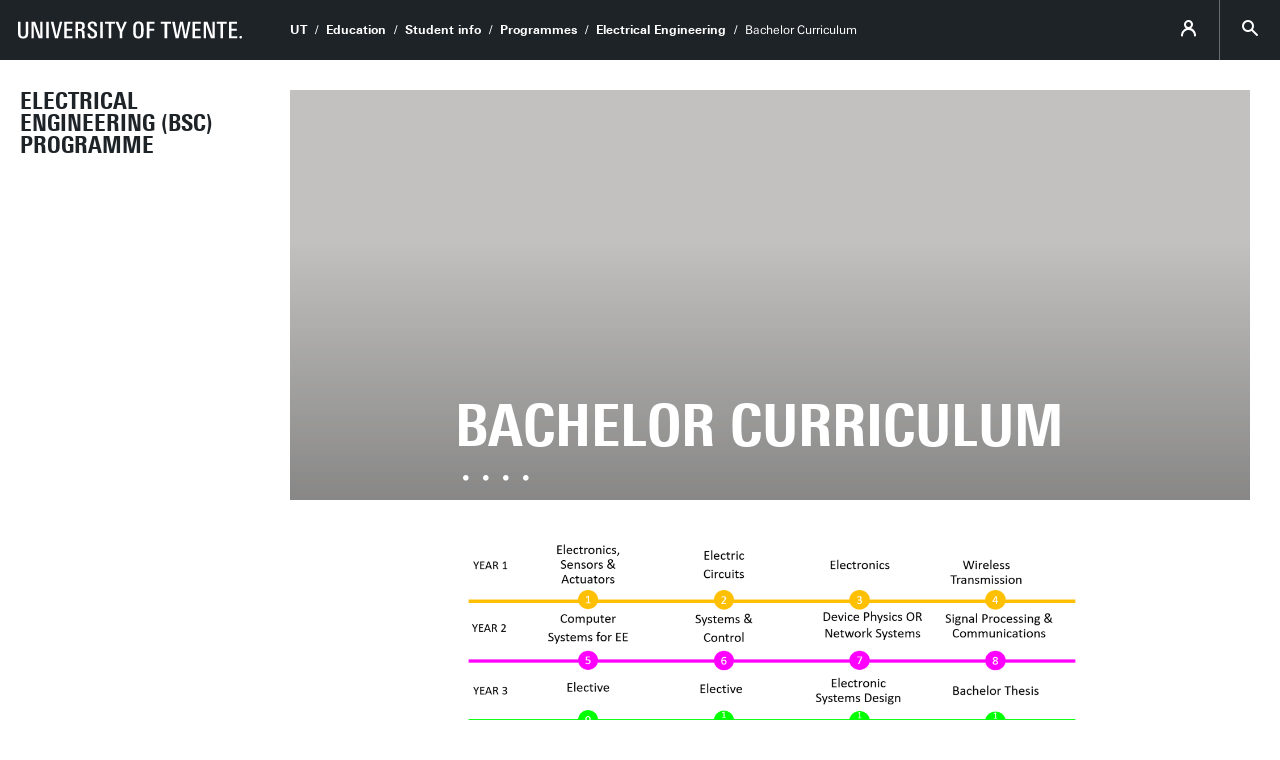

--- FILE ---
content_type: text/html; charset=UTF-8
request_url: https://www.utwente.nl/en/bee/Bachelor_Curriculum/
body_size: 6026
content:
<!DOCTYPE html><html lang="en-GB" class="site--ut utwente--ws2021 wh-authorbar--left utwente--sitetitlebar" prefix="og: http://ogp.me/ns#" dir="ltr" data-site="EEMCS - Opleiding B-EE (EN)" data-id="742655" data-cdn="" data-hoofdniveau="Bachelor Curriculum" data-subniveau="" data-targetinterest="" data-wh-ob="742655.rNNQf0"><head><meta charset="utf-8"><title>Bachelor Curriculum | Bachelor EE</title><link rel="canonical" href="https://www.utwente.nl/en/bee/Bachelor_Curriculum/"><meta name="viewport" content="width=device-width, initial-scale=1, viewport-fit=cover" /><meta name="baidu-site-verification" content="rSUuzZoVB2" />  <link rel="preload" href="/.wh/ea/ap/utwente_base.ws2016/ap.css" as="style"><link rel="preload" href="https://utwente.becdn.net/.wh/ea/mod/utwente_design/fonts/univers-next/3de47ce5-a747-444b-b44b-20e0f8736ac8.woff2" as="font" type="font/woff2" crossorigin><link rel="preload" href="https://utwente.becdn.net/.wh/ea/mod/utwente_design/fonts/univers-next/00c26472-7693-44a7-b100-b1a1fe462d3b.woff2" as="font" type="font/woff2" crossorigin><link rel="preload" href="https://utwente.becdn.net/.wh/ea/mod/utwente_design/fonts/univers-next/c0898c8c-0b78-43ee-9041-92bf98faf813.woff2" as="font" type="font/woff2" crossorigin><link rel="preload" href="https://utwente.becdn.net/.wh/ea/mod/utwente_design/fonts/univers-next/d8bbf6a4-3b12-4429-bdf6-3d0124de945d.woff2" as="font" type="font/woff2" crossorigin><link rel="preload" href="https://utwente.becdn.net/.wh/ea/mod/utwente_design/fonts/univers-next/c70bd903-dd6a-4b66-85af-fc3b07e97100.woff2" as="font" type="font/woff2" crossorigin><link rel="apple-touch-icon" sizes="180x180" href="/.utdesign/img/favicons/apple-touch-icon.png" /><link rel="icon" type="image/png" href="/.utdesign/img/favicons/favicon-32x32.png" sizes="32x32" /><link rel="icon" type="image/png" href="/.utdesign/img/favicons/favicon-16x16.png" sizes="16x16" /><link rel="icon" href="/.utdesign/img/favicons/favicon.svg" type="image/svg+xml" /><link rel="manifest" href="/.utdesign/img/favicons/manifest.json" crossorigin="use-credentials" /> <link rel="mask-icon" href="/.utdesign/img/favicons/safari-pinned-tab.svg" color="#231f20" /><meta name="theme-color" content="#ffffff" /><style id="theme__style">@property --theme-color {syntax: "<color>";initial-value: transparent;inherits: true;}@property --theme-color-cta {syntax: "<color>";initial-value: transparent;inherits: true;}@property --theme-color-cta-hover {syntax: "<color>";initial-value: transparent;inherits: true;}@keyframes colorscheme{0%    { --theme-color: #c60c30; } 12%    { --theme-color: #822433; } 25%    { --theme-color: #002c5f; } 37%    { --theme-color: #007d9c; } 50%    { --theme-color: #4a8355; } 62%    { --theme-color: #00675a; } 75%    { --theme-color: #4f2d7f; } 87%    { --theme-color: #cf0072; } 100% { --theme-color: #c60c30; } }@keyframes colorscheme-cta{0%    { --theme-color-cta: #c60c30; } 12%    { --theme-color-cta: #822433; } 25%    { --theme-color-cta: #002c5f; } 37%    { --theme-color-cta: #007d9c; } 50%    { --theme-color-cta: #4a8355; } 62%    { --theme-color-cta: #00675a; } 75%    { --theme-color-cta: #4f2d7f; } 87%    { --theme-color-cta: #cf0072; } 100% { --theme-color-cta: #c60c30; } }@keyframes colorscheme-cta-hover{0%    { --theme-color-cta-hover: #b0061c; } 12%    { --theme-color-cta-hover: #62141e; } 25%    { --theme-color-cta-hover: #00183b; } 37%    { --theme-color-cta-hover: #005d7d; } 50%    { --theme-color-cta-hover: #2f6338; } 62%    { --theme-color-cta-hover: #004b48; } 75%    { --theme-color-cta-hover: #2f1957; } 87%    { --theme-color-cta-hover: #b2014a; } 100% { --theme-color-cta-hover: #b0061c; } }@keyframes colorscheme-background{0%    { background-color: #c60c30; } 12%    { background-color: #822433; } 25%    { background-color: #002c5f; } 37%    { background-color: #007d9c; } 50%    { background-color: #4a8355; } 62%    { background-color: #00675a; } 75%    { background-color: #4f2d7f; } 87%    { background-color: #cf0072; } 100% { background-color: #c60c30; } }@keyframes colorscheme-background-cta{0%    { background-color: #c60c30; } 12%    { background-color: #822433; } 25%    { background-color: #002c5f; } 37%    { background-color: #007d9c; } 50%    { background-color: #4a8355; } 62%    { background-color: #00675a; } 75%    { background-color: #4f2d7f; } 87%    { background-color: #cf0072; } 100% { background-color: #c60c30; } }@keyframes colorscheme-background-cta-hover{0%    { background-color: #b0061c; } 12%    { background-color: #62141e; } 25%    { background-color: #00183b; } 37%    { background-color: #005d7d; } 50%    { background-color: #2f6338; } 62%    { background-color: #004b48; } 75%    { background-color: #2f1957; } 87%    { background-color: #b2014a; } 100% { background-color: #b0061c; } }</style><style>/* Small and extra small devices */.header__heroimage-0{background-image: url('/.wh/ea/uc/ib7f5f89601027bddd400273a13035e77135847d5487a0701c3ee02000085/posters.avif');background-position: center;}.header__heroimage-1{background-image: url('/.wh/ea/uc/i5a7211b201027dddd400273a1303db2a142cb23ffad00701c3ee02000085/ut.avif');background-position: center;}.header__heroimage-2{background-image: url('/.wh/ea/uc/i482e71ac01027fddd400273a1303bb312d28c5232e990701c3ee02000085/0106-0w9a8983.avif');background-position: center;}.header__heroimage-3{background-image: url('/.wh/ea/uc/i9cb6023a010281ddd400273a130348f17b767d0c4e080701c3ee02000085/module-presentation005.avif');background-position: center;}/* Small and extra small devices, double pixel density */@media (-webkit-min-device-pixel-ratio: 2),(min--moz-device-pixel-ratio: 2),(min-resolution: 2dppx),(min-resolution: 192dpi){.header__heroimage-0{background-image: url('/.wh/ea/uc/ib9c05f1601027bddd400273a13035e77135847d5487a0701c3dc05000085/posters.avif');background-position: center;}.header__heroimage-1{background-image: url('/.wh/ea/uc/i096a7df701027dddd400273a1303db2a142cb23ffad00701c3dc05000085/ut.avif');background-position: center;}.header__heroimage-2{background-image: url('/.wh/ea/uc/if9c615cc01027fddd400273a1303bb312d28c5232e990701c3dc05000085/0106-0w9a8983.avif');background-position: center;}.header__heroimage-3{background-image: url('/.wh/ea/uc/ie2d1083e010281ddd400273a130348f17b767d0c4e080701c3dc05000085/module-presentation005.avif');background-position: center;}}/* Medium and large devices */@media (min-width: 750px){.header__heroimage-0{background-image: url('/.wh/ea/uc/ib9c05f1601027bddd400273a13035e77135847d5487a0701c3dc05000085/posters.avif');background-position: center;}.header__heroimage-1{background-image: url('/.wh/ea/uc/i096a7df701027dddd400273a1303db2a142cb23ffad00701c3dc05000085/ut.avif');background-position: center;}.header__heroimage-2{background-image: url('/.wh/ea/uc/if9c615cc01027fddd400273a1303bb312d28c5232e990701c3dc05000085/0106-0w9a8983.avif');background-position: center;}.header__heroimage-3{background-image: url('/.wh/ea/uc/ie2d1083e010281ddd400273a130348f17b767d0c4e080701c3dc05000085/module-presentation005.avif');background-position: center;}}/* Medium and large devices, double pixel density */@media (-webkit-min-device-pixel-ratio: 2) and (min-width: 750px),(min--moz-device-pixel-ratio: 2) and (min-width: 750px),(min-resolution: 2dppx) and (min-width: 750px),(min-resolution: 192dpi) and (min-width: 750px){.header__heroimage-0{background-image: url('/.wh/ea/uc/i22534a6501027bddd400273a13035e77135847d5487a0701c3b80b000085/posters.avif');background-position: center;}.header__heroimage-1{background-image: url('/.wh/ea/uc/i4ca742f401027dddd400273a1303db2a142cb23ffad00701c3b80b000085/ut.avif');background-position: center;}.header__heroimage-2{background-image: url('/.wh/ea/uc/i3c97699501027fddd400273a1303bb312d28c5232e990701c3b80b000085/0106-0w9a8983.avif');background-position: center;}.header__heroimage-3{background-image: url('/.wh/ea/uc/i636f8e8c010281ddd400273a130348f17b767d0c4e080701c3b80b000085/module-presentation005.avif');background-position: center;}}/* Extra large devices */@media (min-width: 1500px){.header__heroimage-0{background-image: url('/.wh/ea/uc/ife37bee301027bddd400273a13035e77135847d5487a0701c38007000085/posters.avif');background-position: center;}.header__heroimage-1{background-image: url('/.wh/ea/uc/id6f0634c01027dddd400273a1303db2a142cb23ffad00701c38007000085/ut.avif');background-position: center;}.header__heroimage-2{background-image: url('/.wh/ea/uc/ifcf305dd01027fddd400273a1303bb312d28c5232e990701c38007000085/0106-0w9a8983.avif');background-position: center;}.header__heroimage-3{background-image: url('/.wh/ea/uc/i4a9e4ba4010281ddd400273a130348f17b767d0c4e080701c38007000085/module-presentation005.avif');background-position: center;}}/* Extra large devices, double pixel density */@media (-webkit-min-device-pixel-ratio: 2) and (min-width: 1500px),(min--moz-device-pixel-ratio: 2) and (min-width: 1500px),(min-resolution: 2dppx) and (min-width: 1500px),(min-resolution: 192dpi) and (min-width: 1500px){.header__heroimage-0{background-image: url('/.wh/ea/uc/i22534a6501027bddd400273a13035e77135847d5487a0701c3b80b000085/posters.avif');background-position: center;}.header__heroimage-1{background-image: url('/.wh/ea/uc/i4ca742f401027dddd400273a1303db2a142cb23ffad00701c3b80b000085/ut.avif');background-position: center;}.header__heroimage-2{background-image: url('/.wh/ea/uc/i3a694b4e01027fddd400273a1303bb312d28c5232e990701c3000f000085/0106-0w9a8983.avif');background-position: center;}.header__heroimage-3{background-image: url('/.wh/ea/uc/id984373c010281ddd400273a130348f17b767d0c4e080701c3000f000085/module-presentation005.avif');background-position: center;}}</style><link rel="alternate" type="application/rss+xml" title="RSS Feed" href="//www.utwente.nl/en/bee/Bachelor_Curriculum/defaultindex/Bachelor_Curriculum.rss" /><link rel="alternate" hreflang="en-GB" href="https://www.utwente.nl/en/bee/Bachelor_Curriculum/" /><script>(function(w,d,s,l,i){w[l]=w[l]||[];w[l].push({'gtm.start':new Date().getTime(),event:'gtm.js'});var f=d.getElementsByTagName(s)[0],j=d.createElement(s),dl=l!='dataLayer'?'&l='+l:'';j.async=true;j.src='https://tagging.utwente.nl/gtm.js?id='+i+dl;f.parentNode.insertBefore(j,f);})(window,document,'script','dataLayer','GTM-WW6CJT');</script><meta property="og:title" content="Bachelor Curriculum | Bachelor EE"><meta property="og:url" content="https://www.utwente.nl/en/bee/Bachelor_Curriculum/"><meta property="og:type" content="website"><meta property="og:site_name" content="Universiteit Twente"><meta property="og:image" content="https://www.utwente.nl/.wh/ea/uc/ib9c05f1601027bddd400273a13035e77135847d5487a0701c3dc05000085/posters.avif"><meta property="fb:app_id" content="1375281799385304"><script type="application/json" id="wh-config">{"designcdnroot":"/.publisher/sd/utwente_base/ws2016/","designroot":"/.publisher/sd/utwente_base/ws2016/","dtapstage":"production","imgroot":"/.publisher/sd/utwente_base/ws2016/img/","islive":true,"locale":"en-US","obj":{"title":"Bachelor Curriculum"},"server":50901,"site":{"animatethemecolor":true,"colorscheme":["#c60c30","#822433","#002c5f","#007d9c","#4a8355","#00675a","#4f2d7f","#cf0072"],"title":"Bachelor EE","universeelements":[{"filename":"autumn.svg","left":0,"name":"Autumn","top":0,"width":700},{"filename":"bolognese.svg","left":250,"name":"Bolognese","reverse":true,"top":-50,"width":350},{"filename":"casino.svg","left":-300,"name":"Casino","top":100,"width":2200},{"filename":"esmeralda.svg","left":300,"name":"Esmeralda","top":0,"width":700},{"filename":"extent.svg","left":0,"name":"Extent","top":0,"width":700},{"filename":"foxtrot.svg","left":0,"name":"Foxtrot","top":0,"width":300},{"filename":"iglesias.svg","left":200,"name":"Iglesias","top":0,"width":400},{"filename":"lord.svg","left":-150,"name":"Lord","top":0,"width":811},{"filename":"lucy.svg","left":0,"name":"Lucy","top":0,"width":350},{"filename":"merijn.svg","left":-100,"name":"Merijn","reverse":true,"top":50,"width":750},{"filename":"moby_dick.svg","left":0,"name":"Moby Dick","top":0,"width":1001},{"filename":"mumbai.svg","left":150,"name":"Mumbai","reverse":true,"top":0,"width":1000},{"filename":"oma.svg","left":50,"name":"Oma","top":50,"width":249},{"filename":"photon.svg","left":30,"name":"Photon","top":100,"width":300},{"filename":"pop.svg","left":30,"name":"Pop","top":0,"width":500},{"filename":"raket.svg","left":50,"name":"Raket","reverse":true,"top":-250,"width":332},{"filename":"relationchips.svg","left":30,"name":"Relationchips","top":-250,"width":1732},{"filename":"spring.svg","left":0,"name":"Spring","top":-100,"width":850},{"filename":"tedtheo.svg","left":0,"name":"Tedtheo","top":-50,"width":439},{"filename":"trachea.svg","left":200,"name":"Trachea","top":100,"width":600},{"filename":"tricufi.svg","left":0,"name":"Tricufi","top":0,"width":300},{"filename":"virginia.svg","left":0,"name":"Virginia","reverse":true,"top":100,"width":90}]},"siteroot":"https://www.utwente.nl/en/bee/","utwente_base:nextpager":{"predictions":["https://www.utwente.nl/en/bee/Bachelor_Curriculum/program_1_year/"]},"wrd:auth":{"cookiename":"webharelogin-0-9ce36b86","returnid":"0"}}</script><link rel="stylesheet" href="/.wh/ea/ap/utwente_base.ws2016/ap.css"><script src="/.wh/ea/ap/utwente_base.ws2016/ap.mjs" type="module" async></script><script type="application/ld+json">{"@context":"https://schema.org","@type":"BreadcrumbList","itemListElement":[{"@type":"ListItem","item":"https://www.utwente.nl/en","name":"UT","position":1},{"@type":"ListItem","item":"https://www.utwente.nl/en/education","name":"Education","position":2},{"@type":"ListItem","item":"https://www.utwente.nl/en/education/student-services/","name":"Student info","position":3},{"@type":"ListItem","item":"https://www.utwente.nl/en/education/student-services/current-students/programme-websites/","name":"Programmes","position":4},{"@type":"ListItem","item":"https://www.utwente.nl/en/bee/","name":"Electrical Engineering","position":5}]}</script></head><body><noscript><iframe src="https://tagging.utwente.nl/ns.html?id=GTM-WW6CJT" height="0" width="0" style="display:none;visibility:hidden"></iframe></noscript><button type="button" class="skiplinksbutton themecolor--bg">Skip to main content</button><div class="menupart menupart--submenuopened"><a class="identitypart__logo identitypart__logo--ut" href="https://www.utwente.nl/en/" aria-label="University of Twente homepage"><img src="/.publisher/sd/utwente_base/ws2016/img/logos/ut-logo-white-en.svg" alt="University of Twente." /></a><div class="menupart__menu-container"><div class="menupart__topmenu "><div class="menupart__title">Menu</div><div class="menupart__topmenu-spacer"></div><div class="contentpart__topmenuitem contentpart__topmenuitem--hasmenu contentpart__topmenuitem--icon ut-login__topmenu"><span class="UT-icon-UT_icon_114_person-16px ut-login__topmenuicon"></span></div><button class="contentpart__topmenuitem contentpart__topmenuitem--search contentpart__topmenuitem--icon"><span class="contentpart__topmenuitem--search-open UT-icon-UT_icon_70_search-16px"></span><span class="contentpart__topmenuitem--search-close UT-icon-UT_icon_47_cross-16px"></span></button></div><div class="identitypart__site  "><div class="identitypart__titles"><a class="identitypart__title identitypart__title--link" href="https://www.utwente.nl/en/bee/">Electrical Engineering (BSc) Programme</a></div></div> <nav id="menupart__menu" class="menupart__menu" aria-label="main"   data-menu-items="[{&#34;has_subitems&#34;:false,&#34;id&#34;:164745,&#34;is_current&#34;:false,&#34;isfolder&#34;:false,&#34;isindex&#34;:true,&#34;link&#34;:&#34;https://www.utwente.nl/en/bee/&#34;,&#34;newwindow&#34;:null,&#34;title&#34;:&#34;Home Electrical Engineering&#34;,&#34;type&#34;:1105},{&#34;has_subitems&#34;:true,&#34;id&#34;:164731,&#34;is_current&#34;:false,&#34;isfolder&#34;:true,&#34;isindex&#34;:false,&#34;link&#34;:&#34;https://www.utwente.nl/en/bee/general/&#34;,&#34;newwindow&#34;:null,&#34;title&#34;:&#34;General education information&#34;,&#34;type&#34;:0},{&#34;has_subitems&#34;:true,&#34;id&#34;:742654,&#34;is_current&#34;:false,&#34;isfolder&#34;:true,&#34;isindex&#34;:false,&#34;link&#34;:&#34;https://www.utwente.nl/en/bee/Bachelor_Curriculum/&#34;,&#34;menuitems&#34;:[{&#34;has_subitems&#34;:false,&#34;id&#34;:742655,&#34;is_current&#34;:true,&#34;isfolder&#34;:false,&#34;isindex&#34;:true,&#34;link&#34;:&#34;https://www.utwente.nl/en/bee/Bachelor_Curriculum/&#34;,&#34;newwindow&#34;:null,&#34;title&#34;:&#34;Bachelor Curriculum&#34;,&#34;type&#34;:1105},{&#34;has_subitems&#34;:false,&#34;id&#34;:742659,&#34;is_current&#34;:false,&#34;isfolder&#34;:true,&#34;isindex&#34;:false,&#34;link&#34;:&#34;https://www.utwente.nl/en/bee/Bachelor_Curriculum/program_1_year/&#34;,&#34;newwindow&#34;:null,&#34;title&#34;:&#34;First year&#34;,&#34;type&#34;:0},{&#34;has_subitems&#34;:false,&#34;id&#34;:742661,&#34;is_current&#34;:false,&#34;isfolder&#34;:true,&#34;isindex&#34;:false,&#34;link&#34;:&#34;https://www.utwente.nl/en/bee/Bachelor_Curriculum/program_2_year/&#34;,&#34;newwindow&#34;:null,&#34;title&#34;:&#34;Second year&#34;,&#34;type&#34;:0},{&#34;has_subitems&#34;:true,&#34;id&#34;:742663,&#34;is_current&#34;:false,&#34;isfolder&#34;:true,&#34;isindex&#34;:false,&#34;link&#34;:&#34;https://www.utwente.nl/en/bee/Bachelor_Curriculum/program_3_year/&#34;,&#34;newwindow&#34;:null,&#34;title&#34;:&#34;Third year&#34;,&#34;type&#34;:0},{&#34;has_subitems&#34;:false,&#34;id&#34;:742732,&#34;is_current&#34;:false,&#34;isfolder&#34;:false,&#34;isindex&#34;:false,&#34;link&#34;:&#34;https://www.utwente.nl/en/bee/Bachelor_Curriculum/after_graduation/&#34;,&#34;newwindow&#34;:null,&#34;title&#34;:&#34;After Graduation&#34;,&#34;type&#34;:1105},{&#34;has_subitems&#34;:false,&#34;id&#34;:742656,&#34;is_current&#34;:false,&#34;isfolder&#34;:true,&#34;isindex&#34;:false,&#34;link&#34;:&#34;https://www.utwente.nl/en/bee/Bachelor_Curriculum/extra%20curricular%20activities/&#34;,&#34;newwindow&#34;:null,&#34;title&#34;:&#34;Extra curricular activities&#34;,&#34;type&#34;:0},{&#34;has_subitems&#34;:false,&#34;id&#34;:742658,&#34;is_current&#34;:false,&#34;isfolder&#34;:false,&#34;isindex&#34;:false,&#34;link&#34;:&#34;http://www.utwente.nl/honours&#34;,&#34;newwindow&#34;:null,&#34;title&#34;:&#34;Honours programme&#34;,&#34;type&#34;:18}],&#34;newwindow&#34;:null,&#34;title&#34;:&#34;Bachelor Curriculum&#34;,&#34;type&#34;:1265},{&#34;has_subitems&#34;:true,&#34;id&#34;:164909,&#34;is_current&#34;:false,&#34;isfolder&#34;:true,&#34;isindex&#34;:false,&#34;link&#34;:&#34;https://www.utwente.nl/en/bee/study-info/&#34;,&#34;newwindow&#34;:null,&#34;title&#34;:&#34;Study Information&#34;,&#34;type&#34;:0},{&#34;has_subitems&#34;:true,&#34;id&#34;:169414,&#34;is_current&#34;:false,&#34;isfolder&#34;:true,&#34;isindex&#34;:false,&#34;link&#34;:&#34;https://www.utwente.nl/en/bee/student-support/&#34;,&#34;newwindow&#34;:null,&#34;title&#34;:&#34;Student support&#34;,&#34;type&#34;:0},{&#34;has_subitems&#34;:true,&#34;id&#34;:187078,&#34;is_current&#34;:false,&#34;isfolder&#34;:true,&#34;isindex&#34;:false,&#34;link&#34;:&#34;https://www.utwente.nl/en/bee/organisation/&#34;,&#34;newwindow&#34;:null,&#34;title&#34;:&#34;Organisation&#34;,&#34;type&#34;:1446},{&#34;has_subitems&#34;:false,&#34;id&#34;:168940,&#34;is_current&#34;:false,&#34;isfolder&#34;:false,&#34;isindex&#34;:false,&#34;link&#34;:&#34;https://www.utwente.nl/en/bee/ut-quicklinks/&#34;,&#34;newwindow&#34;:null,&#34;title&#34;:&#34;UT quicklinks&#34;,&#34;type&#34;:1105}]"></nav></div></div><div class="contentpart"><div class="contentpart__navbar-container"><div class="contentpart__navbar-block"><div class="contentpart__hamburger-container"><div class="contentpart__hamburger"><span class="contentpart__hamburger-open UT-icon-UT_icon_103_menu-16px"></span><span class="contentpart__hamburger-close UT-icon-UT_icon_47_cross-16px"></span></div></div><div class="menupart__modalbg"></div><nav class="contentpart__navbar" aria-label="breadcrumbs"><a class="identitypart__logo identitypart__logo--ut" href="https://www.utwente.nl/en/" aria-label="University of Twente homepage"><img src="/.publisher/sd/utwente_base/ws2016/img/logos/ut-logo-white-en.svg" alt="University of Twente." /></a><div class="contentpart__navbar-crumbs"><div class="contentpart__breadcrumblist"><span class="contentpart__breadcrumbitem"><a href="https://www.utwente.nl/en">UT</a></span><span class="contentpart__breadcrumbitem"><a href="https://www.utwente.nl/en/education">Education</a></span><span class="contentpart__breadcrumbitem"><a href="https://www.utwente.nl/en/education/student-services/">Student info</a></span><span class="contentpart__breadcrumbitem"><a href="https://www.utwente.nl/en/education/student-services/current-students/programme-websites/">Programmes</a></span><span class="contentpart__breadcrumbitem"><a href="https://www.utwente.nl/en/bee/">Electrical Engineering</a></span><span class="contentpart__breadcrumbitem"><span>Bachelor Curriculum</span></span></div></div><div class="contentpart__topmenu"><div class="contentpart__topmenuitem contentpart__topmenuitem--hasmenu contentpart__topmenuitem--icon ut-login__topmenu"><span class="UT-icon-UT_icon_114_person-16px ut-login__topmenuicon"></span></div><button class="contentpart__topmenuitem contentpart__topmenuitem--search contentpart__topmenuitem--icon"><span class="contentpart__topmenuitem--search-open UT-icon-UT_icon_70_search-16px"></span><span class="contentpart__topmenuitem--search-close UT-icon-UT_icon_47_cross-16px"></span></button></div></nav><div class="identitypart__site  "><div class="identitypart__titles"><a class="identitypart__title identitypart__title--link" href="https://www.utwente.nl/en/bee/">Electrical Engineering (BSc) Programme</a></div></div> </div></div><div class="contentpart__header-crumbs "><div class="contentpart__breadcrumblist"><span class="contentpart__breadcrumbitem"><a href="https://www.utwente.nl/en">UT</a></span><span class="contentpart__breadcrumbitem"><a href="https://www.utwente.nl/en/education">Education</a></span><span class="contentpart__breadcrumbitem"><a href="https://www.utwente.nl/en/education/student-services/">Student info</a></span><span class="contentpart__breadcrumbitem"><a href="https://www.utwente.nl/en/education/student-services/current-students/programme-websites/">Programmes</a></span><span class="contentpart__breadcrumbitem"><a href="https://www.utwente.nl/en/bee/">Electrical Engineering</a></span><span class="contentpart__breadcrumbitem"><span>Bachelor Curriculum</span></span></div></div><header class="contentpart__header  contentpart__header--photos   header--content8col          "><div class="contentpart__header-messagesarea"></div><div class="contentpart__header-photos  "><div class="contentpart__header-slide contentpart__header-heroimage header__heroimage-0" style="background-color: #C2C1C0;"></div><div class="contentpart__header-slide contentpart__header-heroimage header__heroimage-1" style="background-color: #8CADE4;"></div><div class="contentpart__header-slide contentpart__header-heroimage header__heroimage-2" style="background-color: #1E2326;"></div><div class="contentpart__header-slide contentpart__header-heroimage header__heroimage-3" style="background-color: #A69179;"></div></div><div class="contentpart__title-container"><h1 class="contentpart__title" data-fontfit-height="100%" data-fontfit-width="100%">Bachelor Curriculum  </h1></div><div class="contentpart__header-sliderdots"><div class="contentpart__header-sliderdots-contents"><span class="contentpart__header-sliderdot UT-icon-UT_icon_77_sliderdot-16px"><span class="contentpart__header-sliderdot-active UT-icon-UT_icon_76_slider-dot-active-16px"></span></span><span class="contentpart__header-sliderdot UT-icon-UT_icon_77_sliderdot-16px"><span class="contentpart__header-sliderdot-active UT-icon-UT_icon_76_slider-dot-active-16px"></span></span><span class="contentpart__header-sliderdot UT-icon-UT_icon_77_sliderdot-16px"><span class="contentpart__header-sliderdot-active UT-icon-UT_icon_76_slider-dot-active-16px"></span></span><span class="contentpart__header-sliderdot UT-icon-UT_icon_77_sliderdot-16px"><span class="contentpart__header-sliderdot-active UT-icon-UT_icon_76_slider-dot-active-16px"></span></span></div></div><div class="contentpart__header-cta"></div></header><main class="contentpart__main"><div class="ut-rtd-blocks"><div class="ut-rtd-blocks__body"><p class="normal"><img class="wh-rtd__img" src="/.wh/ea/uc/i654da7670102e1986800273a13039643ed7d6eb5ad960701c15604ae0180/bgbieg7uwa1dxq5712k3sg.png" alt="" width="1110" height="430" /></p><div class="widget widget-downloads widget-downloads--embobj widget-downloads--noheader"><ul><li><a class="widget-downloads__item" href="/.utwente_base/ws2016/download.shtml?f=[base64].zPLs6dNVFi1Msd6K.osXFG_Nof9rLQYzCV71L1Q"><span class="widget-downloads__item__text"><span class="widget-downloads__item__title">EE study programme 2022 - 2023</span></span><i class="widget-downloads__item__icon UT-icon-UT_icon_22_file-pdf-24px"></i></a></li></ul></div><div class="widget widget-downloads widget-downloads--embobj widget-downloads--noheader"><ul><li><a class="widget-downloads__item" href="https://www.utwente.nl/en/eemcs/education/rules-guidelines/eer-b/eer-b2022/eemcs-b-eer-2022-ee.pdf"><span class="widget-downloads__item__text"><span class="widget-downloads__item__title">Education and examination rules, study programme in section B on page 29</span></span><i class="widget-downloads__item__icon UT-icon-UT_icon_52_arrow-right-round-16px"></i></a></li></ul></div><p class="normal">In case you have questions about the transitional arrangements, please make an appointment with one of the study-advisers. You can make an appointment via <a href="https://eemcs.planner.utwente.nl/">https://eemcs.planner.utwente.nl/</a>.</p></div></div><div class="embeddedobject embeddedobject__contentlisting"><div class="summary__item summary--noimage"><a class="summary__link" href="https://www.utwente.nl/en/bee/Bachelor_Curriculum/program_1_year/"><span class="summary__title">First year</span><span class="summary__arrow UT-icon-UT_icon_52_arrow-right-round-16px"></span></a></div><div class="summary__item summary--noimage"><a class="summary__link" href="https://www.utwente.nl/en/bee/Bachelor_Curriculum/program_2_year/"><span class="summary__title">Second year</span><span class="summary__arrow UT-icon-UT_icon_52_arrow-right-round-16px"></span></a></div><div class="foldablecontent"><div class="foldablecontent__title"><span class="title">Third year</span></div><div class="foldablecontent__foldcontainer"><div class="foldablecontent__text"><div class="summary summary--noimage"><ul class="summary__items"><li class="summary__item"><a class="summary__link" href="https://www.utwente.nl/en/bee/Bachelor_Curriculum/program_3_year/"><span class="summary__title">Third year</span><span class="summary__arrow UT-icon-UT_icon_52_arrow-right-round-16px"></span></a></li><li class="summary__item"><a class="summary__link" href="https://www.utwente.nl/en/bee/Bachelor_Curriculum/program_3_year/thesis/"><span class="summary__title">The Bachelor&#8217;s Thesis</span><span class="summary__arrow UT-icon-UT_icon_52_arrow-right-round-16px"></span></a></li></ul></div></div></div></div><div class="summary__item summary--noimage"><a class="summary__link" href="https://www.utwente.nl/en/bee/Bachelor_Curriculum/after_graduation/"><span class="summary__title">After Graduation</span><span class="summary__arrow UT-icon-UT_icon_52_arrow-right-round-16px"></span></a></div><div class="summary__item summary--noimage"><a class="summary__link" href="https://www.utwente.nl/en/bee/Bachelor_Curriculum/extra%20curricular%20activities/"><span class="summary__title">Extra curricular activities</span><span class="summary__arrow UT-icon-UT_icon_52_arrow-right-round-16px"></span></a></div><div class="summary__item summary--noimage"><a class="summary__link" href="http://www.utwente.nl/honours"><span class="summary__title">Honours programme</span><span class="summary__arrow UT-icon-UT_icon_52_arrow-right-round-16px"></span></a></div></div></main> <footer class="footer "><div class="footer__prefooter"><div class="footer__prefooter-container"><div class="footer__addressblock"><div class="footer__address"><span dir="ltr">University of Twente</span><br/><span dir="ltr">Drienerlolaan 5</span><br/><span dir="ltr">7522 NB Enschede</span><br/></div><div class="footer__contact"><span dir="ltr">0031 53 489 9111</span><br /><a href="mailto:info@utwente.nl">info@utwente.nl</a><br /><a href="http://www.utwente.nl/en/contact/">Route</a></div></div><div class="footer__image " style="background-image: url('/.wh/ea/uc/i0df43eff0102edaa7b00d3cf010200a4ef6938e12d750301c005/zilverling.avif'); "><div class="footer__icon UT-icon-UT_icon_16_pointer-24px themecolor--bg"></div></div></div></div><div class="footer__footer"><div class="footer__footerlinks"><a class="footer__footerlink" href="https://www.utwente.nl/en/about-our-website/disclaimer/" dir="ltr">Disclaimer &#38; Copyright</a><a class="footer__footerlink" href="https://www.utwente.nl/en/about-our-website/" dir="ltr">Privacy &#38; Cookies</a><span class="footer__footerlink" dir="ltr">Last update Jan 7, 2026</span><div class="footer__logo"><a class="footer__logo__ut" href="https://www.utwente.nl/en/" aria-label="University of Twente homepage"><img src="/.publisher/sd/utwente_base/ws2016/img/logos/ut-logo-white-en.svg" alt="University of Twente." /></a></div></div></div></footer><div class="searchsheet searchsheet--init searchsheet--showquicklinks"><div class="searchsheet__content searchsheet__content--init"><div class="searchsheet__header"><form class="searchsheet__searchform" method="get" onsubmit="return false;" role="search"><span class="searchsheet__searchicon"></span><input name="q" class="searchsheet__searchfield" type="text" aria-label="Search in site" placeholder="Search" autocapitalize="off" autocomplete="off" /><a href="#" class="searchsheet__searchfield-clear UT-icon-UT_icon_47_cross-16px" aria-label="Clear site search"></a></form><a href="#" class="searchsheet__close"><span class="searchsheet__close-label">Close</span><span class="searchsheet__close-icon UT-icon-UT_icon_47_cross-16px"></span></a></div><div class="searchsheet__container"><div class="searchsheet__quickresults"><div class="searchsheet__section"><span class="searchsheet__section-title">Suggestions</span><div class="searchsheet__section-links searchsheet__suggestions"></div></div></div><div class="searchsheet__results"><div class="searchsheet__tabs"><div class="searchsheet__tabscontainer"></div></div><div class="searchsheet__status"></div><div class="searsia__results"></div></div></div></div></div></div><div class="theme__docstate"><span class="theme__docstate-cta"></span><span class="theme__docstate-cta-hover"></span><span class="theme__docstate-state"></span></div></body></html>